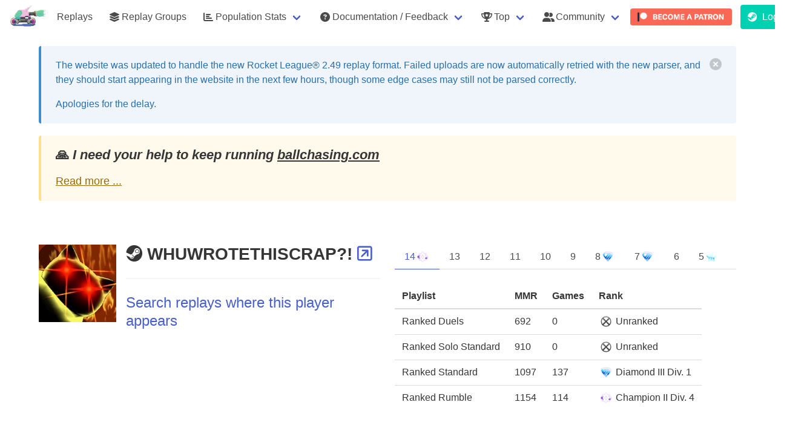

--- FILE ---
content_type: text/html; charset=utf-8
request_url: https://ballchasing.com/player/steam/76561197995434339
body_size: 12973
content:
<!DOCTYPE html>
<html lang="en">
<head>
    <title>WHUWROTETHISCRAP?! (Steam) player statistics page</title>

    
    <meta charset="UTF-8">
    <meta http-equiv="Content-Type" content="text/html; charset=utf-8"/>
    <meta name="referrer" content="no-referrer">


    
        <script async defer data-website-id="a1e3c91b-16f0-457b-ba73-af9381a94016" src="/_umami/_um.js"></script>
    

    <link rel="shortcut icon" href="/favicon.ico" type="image/x-icon">
    <link rel="icon" href="/favicon.ico" type="image/x-icon">

    
        <link rel="stylesheet" href="/static/css/bulma.min.css">
        <link rel="stylesheet" type="text/css" href="/static/css/bulma-prefers-dark.min.css"/>
    
    <meta name="description"
          content="Upload your own or view existing Rocket League replays from your browser using a 3D viewer and get access to game statistics (boost collected/consumed), positioning, demos, camera settings, ...)">
    <meta name="keywords" content="Rocket League,Replays,Statistics,Analysis,Boost,3D Replay viewer,BPM,average speed">
    <meta name="author" content="Can't Fly">

    <meta name="mobile-web-app-capable" content="yes">

    <meta name="viewport" content="initial-scale=1.0, width=device-width">

    <meta http-equiv="cache-control" content="max-age=0"/>
    <meta http-equiv="cache-control" content="no-cache"/>
    <meta http-equiv="expires" content="0"/>
    <meta http-equiv="expires" content="Tue, 01 Jan 1980 1:00:00 GMT"/>
    <meta http-equiv="pragma" content="no-cache"/>

    <link rel="stylesheet" href="/static/fontawesome/6.5.1/css/all.min.css">
    
        <link id="bccss" rel="stylesheet"  href="/static/css/styles.72406f9.min.css">
    

    <script src="/static/js/lib/jquery-3.3.1.min.js"></script>

    <script src="https://cdnjs.cloudflare.com/ajax/libs/toastr.js/2.1.4/toastr.min.js"
            integrity="sha512-lbwH47l/tPXJYG9AcFNoJaTMhGvYWhVM9YI43CT+uteTRRaiLCui8snIgyAN8XWgNjNhCqlAUdzZptso6OCoFQ=="
            crossorigin="anonymous"></script>
    <link rel="stylesheet" href="https://cdnjs.cloudflare.com/ajax/libs/toastr.js/2.1.4/toastr.css"
          integrity="sha512-oe8OpYjBaDWPt2VmSFR+qYOdnTjeV9QPLJUeqZyprDEQvQLJ9C5PCFclxwNuvb/GQgQngdCXzKSFltuHD3eCxA=="
          crossorigin="anonymous"/>

    
        <script id="bsjs" src="/static/js/build/ballchasing.eeb8957.min.js"></script>
    



    

    
    <script src="/static/js/lib/echarts.min.js"></script>
    
</head>
<body>

    

    <nav class="navbar is-transparent" role="navigation" aria-label="main navigation">
        <div class="navbar-brand">
            <img class="navbar-item lrbreather" style="max-height: 3.25rem" src="/static/logo-sm.png" height="52">

            <div class="navbar-burger" data-target="navbar-menu">
                <span></span>
                <span></span>
                <span></span>
            </div>
        </div>

        <div class="navbar-menu" id="navbar-menu">
            <div class="navbar-start">


                
                    <a href="/" class=" navbar-item">Replays</a>

                    <a href="/groups" class=" navbar-item">
                        <span class="icon"><i class="fas fa-layer-group"></i></span>
                        <span>Replay Groups</span>
                    </a>
                

                <div class="navbar-item has-dropdown is-hoverable ">
                    <a class="navbar-link" href="#">
                        <span class="icon"><i class="fas fa-chart-bar"></i></span>
                        <span>Population Stats</span>
                    </a>

                    <div class="navbar-dropdown">
                        <a class="navbar-item" href="/population/distribution">
                            Distribution Stats
                        </a>
                        <a class="navbar-item" href="/population/average">
                            Average Stats
                        </a>
                    </div>
                </div>

                

                <div class="navbar-item has-dropdown is-hoverable ">
                    <a class="navbar-link" href="#">
                        <span class="icon">
                            <i class="fas fa-question-circle"></i>
                        </span>
                        <span>Documentation / Feedback</span>
                    </a>

                    <div class="navbar-dropdown">
                        <a class="navbar-item"
                           href="/doc/faq">
                            <span>FAQ</span>
                        </a>

                        <a class="navbar-item"
                           href="/doc/api" target="_blank">
                            <span>API documentation</span>
                        </a>






                    </div>
                </div>

                <div class="navbar-item has-dropdown is-hoverable ">
                    <a class="navbar-link" href="#">
                        <span class="icon">
                            <i class="fas fa-trophy-alt"></i>
                        </span>
                        <span>Top</span>
                    </a>

                    <div class="navbar-dropdown">
                        <a class=" navbar-item"
                           href="/top/uploaders">
                            <span class="icon"><i class="fas fa-handshake-alt"></i></span>
                            <span>Uploaders</span>
                        </a>
                    </div>
                </div>

                <div class="navbar-item has-dropdown is-hoverable">
                    <a class="navbar-link" href="#">
                        <span class="icon">
                            <i class="fas fa-user-friends"></i>
                        </span>
                        <span>Community</span>
                    </a>

                    <div class="navbar-dropdown">
                        <a class=" navbar-item" href="/partners">
                            <span class="icon"><i class="fas fa-handshake-alt"></i></span>
                            <span>Partners</span>
                        </a>
                        <a class=" navbar-item"
                           href="/community/projects">
                            <span class="icon"><i class="fas fa-toolbox"></i></span>
                            <span>Projects</span>
                        </a>

                        <a class="navbar-item umami--click--nav-discord" href="https://discord.gg/dERqbZH"
                           target="_blank">
                        <span class="icon" style="color:#7289da;"><i class="fab fa-discord"></i></span>
                        <span>Discord</span>
                        </a>

                        <a class="navbar-item umami--click--nav-reddit" href="https://www.reddit.com/r/RLballchasing/"
                           target="_blank">
                            <span class="icon"><i class="fab fa-reddit-alien"></i></span>
                            <span>Reddit</span>
                        </a>
                    </div>
                </div>


                
                    
                        <a class="navbar-item umami--click--nav-patreon" href="https://www.patreon.com/ballchasing"
                           target="_blank"
                           style="padding: .1rem ">
                            <img style="border-radius: 4px" src="/static/img/become_a_patron_button@2x.png" alt="">
                        </a>
                    
                
            </div>

            <div class="navbar-end">
                
                    
                        <p class="control navbar-item">
                            <a class="button is-primary umami--click--nav-login" href="/login">
              <span class="icon">
                <i class="fab fa-steam"></i>
              </span>
                                <span>Login</span>
                            </a>
                        </p>
                    
                

            </div>
        </div>

    </nav>




    
    
    
    
    
    
    

    
    
    
    
    
    
    
    
    
    
    
    
    
    
    



    <div class="container">

        <div class="banner dismissible" id="rl-2-49-parsing">
            <div class="vspacer"></div>
            <article class="message is-info">
                <div class="message-body">
                    <div class="content">
                        <div style="display: flex; justify-content: space-between">
                            <div>
                                <p>
                                    The website was updated to handle the new Rocket League® 2.49 replay format.
                                    Failed uploads are now automatically retried with the new parser,
                                    and they should start appearing in the website in the next few hours,
                                    though some edge cases may still not be parsed correctly.
                                </p>

                                <p>
                                    Apologies for the delay.
                                </p>
                            </div>

                            <button class="delete" aria-label="delete"></button>
                        </div>
                    </div>
                </div>
            </article>
        </div>

        
        


        <div class="vspacer"></div>
        <article class="message is-warning patreon-plea">
            <div class="message-body">
                <div class="content" style="font-size: 1.1rem">
                    <h4>🙏️ <em>I need your help to keep running <a
                                    href="https://ballchasing.com">ballchasing.com</a></em>
                    </h4>
                    <a href="#" class="collapse-toggle">Read more ...</a>
                    <div class="collapsed">
                        <p>
                            Keeping the site up is getting more and more expensive, and our current Patreon support
                            isn't
                            covering it 😔
                        </p>
                        <p>
                            I've been <strong>covering the difference from my own pocket</strong> for a couple of years
                            now.<br>
                            But it's getting harder to justify the expense, and I'm not sure how much longer I can keep
                            it
                            up.
                        </p>

                        <p>
                            I'm doing my best, but I need your help to continue providing this <strong>awesome
                                resource</strong> for our
                            community:
                        </p>
                        <p>

                            If you can, please consider becoming a
                            <a href="https://www.patreon.com/ballchasing" target="_blank">
                                <strong>Patreon patron</strong> or <strong>upping your current pledge</strong>
                            </a> 🌟
                        </p>
                        <p>
                            We understand that not everyone can contribute financially, and that's perfectly okay.<br>
                            You can still help by <strong>spreading the word</strong> about <a
                                    href="https://www.patreon.com/ballchasing"
                                    target="_blank">our Patreon campaign</a>
                            within the Rocket League® community.
                        </p>
                        <p>
                            <a class="umami--click--banner-patreon" href="https://www.patreon.com/ballchasing"
                               target="_blank">
                                <img style="border-radius: 4px; height: 2rem"
                                     src="/static/img/become_a_patron_button@2x.png" alt="">
                            </a>
                        </p>
                        <p>
                            <strong>Thank you for your support!</strong> ❤️
                        </p>

                        <a href="#" class="collapse-toggle">Minimize</a>
                    </div>
                </div>
            </div>
        </article>
        <div class="vspacer"></div>
    </div>
    <script>
        $(function () {
            $('.patreon-plea .collapse-toggle').on('click', function (ev) {
                ev.preventDefault();
                $(this).closest('.patreon-plea').find('.collapsed').toggle();
            });
        });

        $(function () {
            $('#banner-upload-quota .delete').on('click', function (ev) {
                ev.preventDefault();

                createCookie('banner-upload-quota', 'suppress', 9999);
                $('#banner-upload-quota').remove();
                return false;
            })
        })

        $(document).ready(function () {
            
            var dismissedBanners = JSON.parse(localStorage.getItem('dismissedBanners')) || {};

            
            $.each(dismissedBanners, function (bannerId) {
                $('#' + bannerId).hide();
            });

            
            $('.banner .delete').click(function () {
                var banner = $(this).closest('.banner');
                if (banner.attr('id')) {
                    banner.hide();
                    
                    dismissedBanners[banner.attr('id')] = true;
                    localStorage.setItem('dismissedBanners', JSON.stringify(dismissedBanners));
                }
            });
        });

    </script>

    


<section class="section">
    <div class="container">
        <div class="columns is-multiline">
            
            <div class="column is-6">
                
                    <article class="media">
                        
                            <figure class="media-left">
                                <p class="image is-128x128">
                                    <img src="https://steamcdn-a.akamaihd.net/steamcommunity/public/images/avatars/2c/2c992472cddfe521fb54e02e89bfbfa0f49d2bfa_full.jpg">
                                </p>
                            </figure>
                        
                        <div class="media-content">
                            <div class="content player">
                                <h2 class="title">
                                    <i title="Steam"
                                       class="player-platform fab fa-steam"></i>
                                    WHUWROTETHISCRAP?!

                                    
    


                                    

                                    

                                    

                                    
                                    
                                        <a href="https://steamcommunity.com/profiles/76561197995434339" title="Profile" target="_blank">
                                            <i class="far fa-external-link-square"></i>
                                        </a>
                                    
                                </h2>
                                


                                

                                
                                




                                

                                

                                



                                



                                


                                <hr>
                                <p class="subtitle is-4">
                                    
                                        <a href="/?player-name=Steam%3a76561197995434339">
                                            Search replays where this player appears
                                        </a>
                                    
                                </p>


                                

                                

                                

                                
                            </div>

                        </div>
                    </article>
                
            </div>
            <div class="column is-6">
                
                    <div class="tabs">
                        <ul>
                            
                                <li class="is-active" data-rank-season-tab="14">
                                    <a href="#">
                                        14
                                        
                                            <img style="height: 24px; vertical-align: middle" class="player-rank"
                                                 src="/static/ranks-32/17.png"
                                                 title="Highest rank: Champion II Div. 4"
                                                 alt="Highest rank: Champion II Div. 4">
                                        
                                    </a>
                                </li>
                            
                                <li  data-rank-season-tab="13">
                                    <a href="#">
                                        13
                                        
                                    </a>
                                </li>
                            
                                <li  data-rank-season-tab="12">
                                    <a href="#">
                                        12
                                        
                                    </a>
                                </li>
                            
                                <li  data-rank-season-tab="11">
                                    <a href="#">
                                        11
                                        
                                    </a>
                                </li>
                            
                                <li  data-rank-season-tab="10">
                                    <a href="#">
                                        10
                                        
                                    </a>
                                </li>
                            
                                <li  data-rank-season-tab="9">
                                    <a href="#">
                                        9
                                        
                                    </a>
                                </li>
                            
                                <li  data-rank-season-tab="8">
                                    <a href="#">
                                        8
                                        
                                            <img style="height: 24px; vertical-align: middle" class="player-rank"
                                                 src="/static/ranks-32/14.png"
                                                 title="Highest rank: Diamond II Div. 1"
                                                 alt="Highest rank: Diamond II Div. 1">
                                        
                                    </a>
                                </li>
                            
                                <li  data-rank-season-tab="7">
                                    <a href="#">
                                        7
                                        
                                            <img style="height: 24px; vertical-align: middle" class="player-rank"
                                                 src="/static/ranks-32/14.png"
                                                 title="Highest rank: Diamond II Div. 2"
                                                 alt="Highest rank: Diamond II Div. 2">
                                        
                                    </a>
                                </li>
                            
                                <li  data-rank-season-tab="6">
                                    <a href="#">
                                        6
                                        
                                    </a>
                                </li>
                            
                                <li  data-rank-season-tab="5">
                                    <a href="#">
                                        5
                                        
                                            <img style="height: 24px; vertical-align: middle" class="player-rank"
                                                 src="/static/ranks-32/12.png"
                                                 title="Highest rank: Platinum III Div. 2"
                                                 alt="Highest rank: Platinum III Div. 2">
                                        
                                    </a>
                                </li>
                            
                                <li  data-rank-season-tab="4">
                                    <a href="#">
                                        4
                                        
                                    </a>
                                </li>
                            
                                <li  data-rank-season-tab="3">
                                    <a href="#">
                                        3
                                        
                                    </a>
                                </li>
                            
                        </ul>
                    </div>
                    
                    <div data-rank-season="14" >
                        <div>
                            
    <table class="table is-compact xis-narrow">
        <thead>
        <tr>
            <th>Playlist</th>
            <th>MMR</th>
            <th>Games</th>
            <th>Rank</th>
        </tr>
        </thead>
        <tbody>
        
            
                <tr>
                    <td>Ranked Duels</td>
                    <td>692</td>
                    <td>0</td>
                    <td>
                        <img style="height: 24px; vertical-align: middle" class="player-rank" src="/static/ranks-32/0.png"
                             title="Unranked" alt="Unranked">
                        <span class="is-hidden-mobile is-hidden-tablet-only">Unranked</span>
                    </td>
                </tr>
            
        
            
        
            
                <tr>
                    <td>Ranked Solo Standard</td>
                    <td>910</td>
                    <td>0</td>
                    <td>
                        <img style="height: 24px; vertical-align: middle" class="player-rank" src="/static/ranks-32/0.png"
                             title="Unranked" alt="Unranked">
                        <span class="is-hidden-mobile is-hidden-tablet-only">Unranked</span>
                    </td>
                </tr>
            
        
            
                <tr>
                    <td>Ranked Standard</td>
                    <td>1097</td>
                    <td>137</td>
                    <td>
                        <img style="height: 24px; vertical-align: middle" class="player-rank" src="/static/ranks-32/15.png"
                             title="Diamond III Div. 1" alt="Diamond III Div. 1">
                        <span class="is-hidden-mobile is-hidden-tablet-only">Diamond III Div. 1</span>
                    </td>
                </tr>
            
        
            
                <tr>
                    <td>Ranked Rumble</td>
                    <td>1154</td>
                    <td>114</td>
                    <td>
                        <img style="height: 24px; vertical-align: middle" class="player-rank" src="/static/ranks-32/17.png"
                             title="Champion II Div. 4" alt="Champion II Div. 4">
                        <span class="is-hidden-mobile is-hidden-tablet-only">Champion II Div. 4</span>
                    </td>
                </tr>
            
        
        </tbody>
    </table>

                        </div>
                    </div>
                    
                    <div data-rank-season="13" style="display: none">
                        <div>
                            
    <table class="table is-compact xis-narrow">
        <thead>
        <tr>
            <th>Playlist</th>
            <th>MMR</th>
            <th>Games</th>
            <th>Rank</th>
        </tr>
        </thead>
        <tbody>
        
            
                <tr>
                    <td>Ranked Duels</td>
                    <td>692</td>
                    <td>0</td>
                    <td>
                        <img style="height: 24px; vertical-align: middle" class="player-rank" src="/static/ranks-32/0.png"
                             title="Unranked" alt="Unranked">
                        <span class="is-hidden-mobile is-hidden-tablet-only">Unranked</span>
                    </td>
                </tr>
            
        
            
        
            
                <tr>
                    <td>Ranked Solo Standard</td>
                    <td>910</td>
                    <td>0</td>
                    <td>
                        <img style="height: 24px; vertical-align: middle" class="player-rank" src="/static/ranks-32/0.png"
                             title="Unranked" alt="Unranked">
                        <span class="is-hidden-mobile is-hidden-tablet-only">Unranked</span>
                    </td>
                </tr>
            
        
            
                <tr>
                    <td>Ranked Standard</td>
                    <td>793</td>
                    <td>0</td>
                    <td>
                        <img style="height: 24px; vertical-align: middle" class="player-rank" src="/static/ranks-32/0.png"
                             title="Unranked" alt="Unranked">
                        <span class="is-hidden-mobile is-hidden-tablet-only">Unranked</span>
                    </td>
                </tr>
            
        
        </tbody>
    </table>

                        </div>
                    </div>
                    
                    <div data-rank-season="12" style="display: none">
                        <div>
                            
    <table class="table is-compact xis-narrow">
        <thead>
        <tr>
            <th>Playlist</th>
            <th>MMR</th>
            <th>Games</th>
            <th>Rank</th>
        </tr>
        </thead>
        <tbody>
        
            
                <tr>
                    <td>Ranked Duels</td>
                    <td>692</td>
                    <td>0</td>
                    <td>
                        <img style="height: 24px; vertical-align: middle" class="player-rank" src="/static/ranks-32/0.png"
                             title="Unranked" alt="Unranked">
                        <span class="is-hidden-mobile is-hidden-tablet-only">Unranked</span>
                    </td>
                </tr>
            
        
            
        
            
                <tr>
                    <td>Ranked Solo Standard</td>
                    <td>910</td>
                    <td>0</td>
                    <td>
                        <img style="height: 24px; vertical-align: middle" class="player-rank" src="/static/ranks-32/0.png"
                             title="Unranked" alt="Unranked">
                        <span class="is-hidden-mobile is-hidden-tablet-only">Unranked</span>
                    </td>
                </tr>
            
        
            
                <tr>
                    <td>Ranked Standard</td>
                    <td>793</td>
                    <td>0</td>
                    <td>
                        <img style="height: 24px; vertical-align: middle" class="player-rank" src="/static/ranks-32/0.png"
                             title="Unranked" alt="Unranked">
                        <span class="is-hidden-mobile is-hidden-tablet-only">Unranked</span>
                    </td>
                </tr>
            
        
            
                <tr>
                    <td>Ranked Rumble</td>
                    <td>1050</td>
                    <td>8</td>
                    <td>
                        <img style="height: 24px; vertical-align: middle" class="player-rank" src="/static/ranks-32/0.png"
                             title="Unranked" alt="Unranked">
                        <span class="is-hidden-mobile is-hidden-tablet-only">Unranked</span>
                    </td>
                </tr>
            
        
        </tbody>
    </table>

                        </div>
                    </div>
                    
                    <div data-rank-season="11" style="display: none">
                        <div>
                            
    <table class="table is-compact xis-narrow">
        <thead>
        <tr>
            <th>Playlist</th>
            <th>MMR</th>
            <th>Games</th>
            <th>Rank</th>
        </tr>
        </thead>
        <tbody>
        
            
                <tr>
                    <td>Ranked Duels</td>
                    <td>692</td>
                    <td>0</td>
                    <td>
                        <img style="height: 24px; vertical-align: middle" class="player-rank" src="/static/ranks-32/0.png"
                             title="Unranked" alt="Unranked">
                        <span class="is-hidden-mobile is-hidden-tablet-only">Unranked</span>
                    </td>
                </tr>
            
        
            
        
            
                <tr>
                    <td>Ranked Solo Standard</td>
                    <td>910</td>
                    <td>0</td>
                    <td>
                        <img style="height: 24px; vertical-align: middle" class="player-rank" src="/static/ranks-32/0.png"
                             title="Unranked" alt="Unranked">
                        <span class="is-hidden-mobile is-hidden-tablet-only">Unranked</span>
                    </td>
                </tr>
            
        
            
                <tr>
                    <td>Ranked Standard</td>
                    <td>793</td>
                    <td>0</td>
                    <td>
                        <img style="height: 24px; vertical-align: middle" class="player-rank" src="/static/ranks-32/0.png"
                             title="Unranked" alt="Unranked">
                        <span class="is-hidden-mobile is-hidden-tablet-only">Unranked</span>
                    </td>
                </tr>
            
        
            
                <tr>
                    <td>Ranked Rumble</td>
                    <td>1057</td>
                    <td>5</td>
                    <td>
                        <img style="height: 24px; vertical-align: middle" class="player-rank" src="/static/ranks-32/0.png"
                             title="Unranked" alt="Unranked">
                        <span class="is-hidden-mobile is-hidden-tablet-only">Unranked</span>
                    </td>
                </tr>
            
        
        </tbody>
    </table>

                        </div>
                    </div>
                    
                    <div data-rank-season="10" style="display: none">
                        <div>
                            
    <table class="table is-compact xis-narrow">
        <thead>
        <tr>
            <th>Playlist</th>
            <th>MMR</th>
            <th>Games</th>
            <th>Rank</th>
        </tr>
        </thead>
        <tbody>
        
            
                <tr>
                    <td>Ranked Duels</td>
                    <td>692</td>
                    <td>1</td>
                    <td>
                        <img style="height: 24px; vertical-align: middle" class="player-rank" src="/static/ranks-32/0.png"
                             title="Unranked" alt="Unranked">
                        <span class="is-hidden-mobile is-hidden-tablet-only">Unranked</span>
                    </td>
                </tr>
            
        
            
        
            
                <tr>
                    <td>Ranked Solo Standard</td>
                    <td>910</td>
                    <td>1</td>
                    <td>
                        <img style="height: 24px; vertical-align: middle" class="player-rank" src="/static/ranks-32/0.png"
                             title="Unranked" alt="Unranked">
                        <span class="is-hidden-mobile is-hidden-tablet-only">Unranked</span>
                    </td>
                </tr>
            
        
            
                <tr>
                    <td>Ranked Standard</td>
                    <td>793</td>
                    <td>3</td>
                    <td>
                        <img style="height: 24px; vertical-align: middle" class="player-rank" src="/static/ranks-32/0.png"
                             title="Unranked" alt="Unranked">
                        <span class="is-hidden-mobile is-hidden-tablet-only">Unranked</span>
                    </td>
                </tr>
            
        
        </tbody>
    </table>

                        </div>
                    </div>
                    
                    <div data-rank-season="9" style="display: none">
                        <div>
                            
    <table class="table is-compact xis-narrow">
        <thead>
        <tr>
            <th>Playlist</th>
            <th>MMR</th>
            <th>Games</th>
            <th>Rank</th>
        </tr>
        </thead>
        <tbody>
        
            
                <tr>
                    <td>Ranked Duels</td>
                    <td>669</td>
                    <td>0</td>
                    <td>
                        <img style="height: 24px; vertical-align: middle" class="player-rank" src="/static/ranks-32/0.png"
                             title="Unranked" alt="Unranked">
                        <span class="is-hidden-mobile is-hidden-tablet-only">Unranked</span>
                    </td>
                </tr>
            
        
            
        
            
                <tr>
                    <td>Ranked Solo Standard</td>
                    <td>926</td>
                    <td>6</td>
                    <td>
                        <img style="height: 24px; vertical-align: middle" class="player-rank" src="/static/ranks-32/0.png"
                             title="Unranked" alt="Unranked">
                        <span class="is-hidden-mobile is-hidden-tablet-only">Unranked</span>
                    </td>
                </tr>
            
        
            
        
            
                <tr>
                    <td>Ranked Rumble</td>
                    <td>1044</td>
                    <td>8</td>
                    <td>
                        <img style="height: 24px; vertical-align: middle" class="player-rank" src="/static/ranks-32/0.png"
                             title="Unranked" alt="Unranked">
                        <span class="is-hidden-mobile is-hidden-tablet-only">Unranked</span>
                    </td>
                </tr>
            
        
        </tbody>
    </table>

                        </div>
                    </div>
                    
                    <div data-rank-season="8" style="display: none">
                        <div>
                            
    <table class="table is-compact xis-narrow">
        <thead>
        <tr>
            <th>Playlist</th>
            <th>MMR</th>
            <th>Games</th>
            <th>Rank</th>
        </tr>
        </thead>
        <tbody>
        
            
                <tr>
                    <td>Ranked Duels</td>
                    <td>669</td>
                    <td>0</td>
                    <td>
                        <img style="height: 24px; vertical-align: middle" class="player-rank" src="/static/ranks-32/0.png"
                             title="Unranked" alt="Unranked">
                        <span class="is-hidden-mobile is-hidden-tablet-only">Unranked</span>
                    </td>
                </tr>
            
        
            
        
            
                <tr>
                    <td>Ranked Solo Standard</td>
                    <td>935</td>
                    <td>889</td>
                    <td>
                        <img style="height: 24px; vertical-align: middle" class="player-rank" src="/static/ranks-32/14.png"
                             title="Diamond II Div. 1" alt="Diamond II Div. 1">
                        <span class="is-hidden-mobile is-hidden-tablet-only">Diamond II Div. 1</span>
                    </td>
                </tr>
            
        
            
        
        </tbody>
    </table>

                        </div>
                    </div>
                    
                    <div data-rank-season="7" style="display: none">
                        <div>
                            
    <table class="table is-compact xis-narrow">
        <thead>
        <tr>
            <th>Playlist</th>
            <th>MMR</th>
            <th>Games</th>
            <th>Rank</th>
        </tr>
        </thead>
        <tbody>
        
            
                <tr>
                    <td>Ranked Duels</td>
                    <td>669</td>
                    <td>8</td>
                    <td>
                        <img style="height: 24px; vertical-align: middle" class="player-rank" src="/static/ranks-32/0.png"
                             title="Unranked" alt="Unranked">
                        <span class="is-hidden-mobile is-hidden-tablet-only">Unranked</span>
                    </td>
                </tr>
            
        
            
        
            
                <tr>
                    <td>Ranked Solo Standard</td>
                    <td>964</td>
                    <td>10</td>
                    <td>
                        <img style="height: 24px; vertical-align: middle" class="player-rank" src="/static/ranks-32/14.png"
                             title="Diamond II Div. 2" alt="Diamond II Div. 2">
                        <span class="is-hidden-mobile is-hidden-tablet-only">Diamond II Div. 2</span>
                    </td>
                </tr>
            
        
            
        
        </tbody>
    </table>

                        </div>
                    </div>
                    
                    <div data-rank-season="6" style="display: none">
                        <div>
                            
    <table class="table is-compact xis-narrow">
        <thead>
        <tr>
            <th>Playlist</th>
            <th>MMR</th>
            <th>Games</th>
            <th>Rank</th>
        </tr>
        </thead>
        <tbody>
        
            
        
            
        
            
                <tr>
                    <td>Ranked Solo Standard</td>
                    <td>874</td>
                    <td>6</td>
                    <td>
                        <img style="height: 24px; vertical-align: middle" class="player-rank" src="/static/ranks-32/0.png"
                             title="Unranked" alt="Unranked">
                        <span class="is-hidden-mobile is-hidden-tablet-only">Unranked</span>
                    </td>
                </tr>
            
        
            
        
        </tbody>
    </table>

                        </div>
                    </div>
                    
                    <div data-rank-season="5" style="display: none">
                        <div>
                            
    <table class="table is-compact xis-narrow">
        <thead>
        <tr>
            <th>Playlist</th>
            <th>MMR</th>
            <th>Games</th>
            <th>Rank</th>
        </tr>
        </thead>
        <tbody>
        
            
        
            
        
            
                <tr>
                    <td>Ranked Solo Standard</td>
                    <td>903</td>
                    <td>10</td>
                    <td>
                        <img style="height: 24px; vertical-align: middle" class="player-rank" src="/static/ranks-32/12.png"
                             title="Platinum III Div. 2" alt="Platinum III Div. 2">
                        <span class="is-hidden-mobile is-hidden-tablet-only">Platinum III Div. 2</span>
                    </td>
                </tr>
            
        
            
        
        </tbody>
    </table>

                        </div>
                    </div>
                    
                    <div data-rank-season="4" style="display: none">
                        <div>
                            
    <table class="table is-compact xis-narrow">
        <thead>
        <tr>
            <th>Playlist</th>
            <th>MMR</th>
            <th>Games</th>
            <th>Rank</th>
        </tr>
        </thead>
        <tbody>
        
            
        
            
        
            
                <tr>
                    <td>Ranked Solo Standard</td>
                    <td>100</td>
                    <td>0</td>
                    <td>
                        <img style="height: 24px; vertical-align: middle" class="player-rank" src="/static/ranks-32/0.png"
                             title="Unranked" alt="Unranked">
                        <span class="is-hidden-mobile is-hidden-tablet-only">Unranked</span>
                    </td>
                </tr>
            
        
            
        
        </tbody>
    </table>

                        </div>
                    </div>
                    
                    <div data-rank-season="3" style="display: none">
                        <div>
                            
    <table class="table is-compact xis-narrow">
        <thead>
        <tr>
            <th>Playlist</th>
            <th>MMR</th>
            <th>Games</th>
            <th>Rank</th>
        </tr>
        </thead>
        <tbody>
        
            
        
            
        
            
                <tr>
                    <td>Ranked Solo Standard</td>
                    <td>511</td>
                    <td>10</td>
                    <td>
                        <img style="height: 24px; vertical-align: middle" class="player-rank" src=""
                             title="" alt="">
                        <span class="is-hidden-mobile is-hidden-tablet-only"></span>
                    </td>
                </tr>
            
        
            
        
        </tbody>
    </table>

                        </div>
                    </div>
                    

                    <script>
                        $('[data-rank-season-tab]').on('click', function (ev) {
                            ev.preventDefault();
                            var season = $(this).data('rank-season-tab');
                            $('[data-rank-season]').hide();
                            $('[data-rank-season-tab]').removeClass('is-active');
                            $('[data-rank-season="' + season + '"]').show();
                            $('[data-rank-season-tab="' + season + '"]').addClass('is-active');
                            return false;
                        })
                    </script>
                
            </div>


            
                

    <div class="column is-6">
        <hr>
        <div id="player-playlist-stats" style="height: 400px">

        </div>

        <script>
            var option = {
                tooltip: {
                    trigger: 'axis'
                },
                series: [{
                    name: 'Playlists',
                    data: [
                        
                        {name: 'Gridiron', value:  1 },
                        
                        {name: 'Ranked Solo Standard', value:  2 },
                        
                        {name: 'Rumble', value:  2 },
                        
                        {name: 'Ranked Rumble', value:  8 },
                        
                        {name: 'Ranked Standard', value:  10 },
                        
                        {name: 'Unranked Standard', value:  14 },
                        
                        {name: 'Ranked SnowDay', value:  19 },
                        
                    ],
                    type: 'pie',
                    label: {
                        show: true,
                        formatter: '{s|{b}}: {d}%\n({c})',
                        rich: {
                            s: {
                                fontWeight: 'bold'
                            }
                        }
                    }
                }]
            };

            var chart = echarts.init(document.getElementById('player-playlist-stats'), bcEChartsTheme());
            chart.setOption(option);
        </script>
    </div>

    <div class="column is-6">
        <hr>

        <div id="player-season-stats" style="height: 400px">

        </div>

        <script>
            var option = {
                tooltip: {
                    trigger: 'axis'
                },
                series: [{
                    name: 'Seasons',
                    data: [
                        
                        {name: 'Season 10 (f2p)', value:  15 },
                        
                        {name: 'Season 9 (f2p)', value:  16 },
                        
                        {name: 'Season 4 (f2p)', value:  4 },
                        
                        {name: 'Season 1 (f2p)', value:  5 },
                        
                        {name: 'Season 14', value:  6 },
                        
                        {name: 'Season 10', value:  1 },
                        
                        {name: 'Season 8', value:  2 },
                        
                        {name: 'Season 6', value:  1 },
                        
                        {name: 'Season 4', value:  4 },
                        
                        {name: 'Season 3', value:  1 },
                        
                        {name: 'Season 1', value:  1 },
                        
                    ],
                    type: 'pie',
                    label: {
                        show: true,
                        formatter: '{s|{b}}: {d}%\n({c})',
                        rich: {
                            s: {
                                fontWeight: 'bold'
                            }
                        }
                    }
                }]
            };

            var chart = echarts.init(document.getElementById('player-season-stats'), bcEChartsTheme());
            chart.setOption(option);
        </script>
    </div>


            
        </div>


        
        
    </div>
</section>


    <footer class="footer">
        <div class="container">
            <div class="content has-text-centered">
                <p>
                    <a href="https://ballchasingstatus.com" target="_blank">website & api status page</a>
                </p>
                <p>
                    <a href="/privacy" target="_blank">privacy policy</a>
                    - <a href="/terms" target="_blank">terms & conditions</a>
                    - <i class="fas fa-cookie"></i>
                    <a href="#" id="toggle-cookies-banner">Cookie preferences</a>: Analytics: <strong class="has-text-danger">[OFF]</strong>
                </p>

                <p>
                    <strong>ballchasing.com</strong> created & maintained by <strong>Can't Fly</strong>
                    <a class="social-link" href="https://www.reddit.com/user/CantFlyRL"><i
                                class="fab fa-reddit-alien"></i> reddit</a>
                    <a class="social-link" href="https://steamcommunity.com/id/cantflyrl/"><i class="fab fa-steam"></i>
                        steam</a>
                </p>
                <p class="has-text-small">
                    with help from
                    <strong>[huiTre] tMd^</strong> <a class="social-link"
                                                      href="https://steamcommunity.com/id/th3maad"><i
                                class="fab fa-steam"></i> steam</a>.
                </p>


                <hr>

                <p class="has-text-small has-text-grey">
                    The logo is based on <strong>D.Va Rocket League</strong> by
                    <strong>maiobu</strong> with some modifications.
                </p>
                
            </div>
        </div>
    </footer>
        <script>
            $(function (){
                $('#toggle-cookies-banner').on('click', function (ev) {
                    ev.stopPropagation();
                    $('#cookie-banner').show();
                    $('#cookie-banner')[0].scrollIntoView(true);
                    return false;
                })
            });
        </script>




    <div id="post-confirm" class="modal">
        <div class="modal-background"></div>
        <div class="modal-card">
            <section class="modal-card-body">
                <p></p>
                <hr>
                <div class="buttons is-right">
                    <button id="post-confirm-yep" class="button is-danger">Confirm</button>
                    <button id="post-confirm-nope" class="button">Cancel</button>
                </div>
            </section>
        </div>
        <button type="button" class="modal-close is-large" aria-label="close"></button>
    </div>

    <script>

        $(function () {

            var callback;

            function closeConfirm() {
                $('#post-confirm').removeClass('is-active');
            }

            $('#post-confirm-nope').on('click', function () {
                closeConfirm();
                delete callback;
            });

            $('#post-confirm-yep').on('click', function () {
                closeConfirm();
                if (callback) {
                    callback();
                }
            });


            $('a[data-post-url]').on('click', function () {
                var link = $(this),
                    url = link.data('post-url'),
                    trev = link.data('trev');

                var form = $('<form>').attr({
                    method: 'post',
                    action: url
                }).css({
                    display: 'none'
                });

                var confirm,
                    btnLabel = 'Confirm',
                    btnClass = 'danger';

                $.each(link.data(), function (k, v) {
                    if (k === 'postUrl' || !k.startsWith('post')) {
                        return;
                    }

                    if (k === 'postConfirm') {
                        confirm = v;
                        return;
                    }
                    if (k === 'postButtonLabel') {
                        btnLabel = v;
                        return;
                    }
                    if (k === 'postButtonClass') {
                        btnClass = v;
                        return;
                    }

                    var name = k.substring(4).toLowerCase();

                    form.append($('<input>').attr({
                        type: 'hidden',
                        name: name,
                        value: String(v)
                    }));
                });

                if (!confirm) {
                    bcTrEv(trev);
                    form.appendTo('body').submit();
                    return;
                }


                $('#post-confirm p').text(confirm);
                $('#post-confirm-yep').text(btnLabel).attr('class', 'button is-' + btnClass);

                $('#post-confirm').addClass('is-active');

                callback = function () {
                    bcTrEv(trev);
                    form.appendTo('body').submit();
                }
            })

        })
    </script>

</body>
</html>






